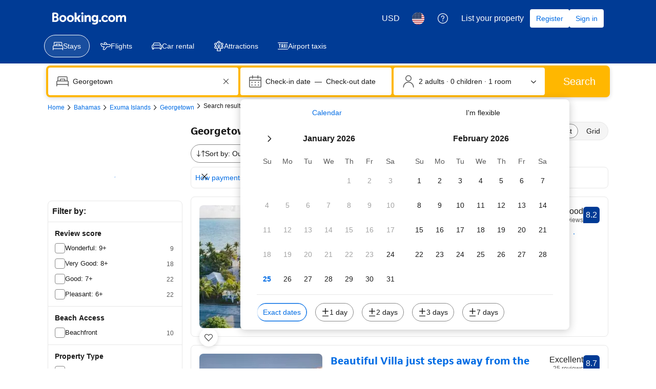

--- FILE ---
content_type: text/html; charset=UTF-8
request_url: https://www.booking.com/hotel/bs/lumina-point.html?aid=2165448&no_rooms=1&group_adults=2&label=stay-exuma-bahamas
body_size: 1819
content:
<!DOCTYPE html>
<html lang="en">
<head>
    <meta charset="utf-8">
    <meta name="viewport" content="width=device-width, initial-scale=1">
    <title></title>
    <style>
        body {
            font-family: "Arial";
        }
    </style>
    <script type="text/javascript">
    window.awsWafCookieDomainList = ['booking.com'];
    window.gokuProps = {
"key":"AQIDAHjcYu/GjX+QlghicBgQ/7bFaQZ+m5FKCMDnO+vTbNg96AF9ZO7knldUHP8/4v89DrtSAAAAfjB8BgkqhkiG9w0BBwagbzBtAgEAMGgGCSqGSIb3DQEHATAeBglghkgBZQMEAS4wEQQMdMda3UYhahVsCXvUAgEQgDuVdMhHcUEmAgLaAz3dl+bxRFCsbgw6H8Od+h9kjx73yBqg0YpijoxCxbxmsKvqxC3U9oY9araV+F5RKA==",
          "iv":"D549zgE7+AAABa1D",
          "context":"i/EOiwjIE2rI8XciZr/2h23BSb8/lY8b+4FHoqpnqqJg8gbt5z7k59Wx/7vyfwjcQ2C3OzYxspERnMQD5KZTl1dn0i961vr4HhieuJLsZDsWBB26rU83VNKGY2vljrrS489HpwEGLNIhHx/2zRAeHDPqeJsvB0vadBEhsNnot7MqEivKz5/qsAE8yvNSRC5/Lu2nh6ydsc5+8Z+Dh3IaORqDciLpNrUtB7w2zjRnfCBMHRelc4l3GQqHykA7wKHC7i6eoRvBvqhCImEuerKbe4MY0s459B2DSWmr/YWKVW8zqHb4XRkusItNhImsx3Z3sY9+PIc2+gu2jBgvGEAWzgZFumsvT/CBEkgmzPOKePHEbT5owxyNug=="
};
    </script>
    <script src="https://d8c14d4960ca.337f8b16.us-east-2.token.awswaf.com/d8c14d4960ca/a18a4859af9c/f81f84a03d17/challenge.js"></script>
</head>
<body>
    <div id="challenge-container"></div>
    <script type="text/javascript">
        AwsWafIntegration.saveReferrer();
        AwsWafIntegration.checkForceRefresh().then((forceRefresh) => {
            if (forceRefresh) {
                AwsWafIntegration.forceRefreshToken().then(() => {
                    window.location.reload(true);
                });
            } else {
                AwsWafIntegration.getToken().then(() => {
                    window.location.reload(true);
                });
            }
        });
    </script>
    <noscript>
        <h1>JavaScript is disabled</h1>
        In order to continue, we need to verify that you're not a robot.
        This requires JavaScript. Enable JavaScript and then reload the page.
    </noscript>
</body>
</html>

--- FILE ---
content_type: text/css
request_url: https://cf.bstatic.com/psb/capla/static/css/a8319f0d.80c171a1.chunk.css
body_size: 192
content:
.f23e65fd58{font-weight:700}.a245646e46{font-weight:700;color:var(--bui_color_foreground)}.bc7a8e3482{font-weight:600;color:var(--bui_color_foreground)}.b15792eb8f{color:var(--bui_color_constructive_foreground)}.de887d9ebf{color:var(--bui_color_constructive_foreground)}

/*# sourceMappingURL=https://istatic.booking.com/internal-static/capla/static/css/a8319f0d.80c171a1.chunk.css.map*/